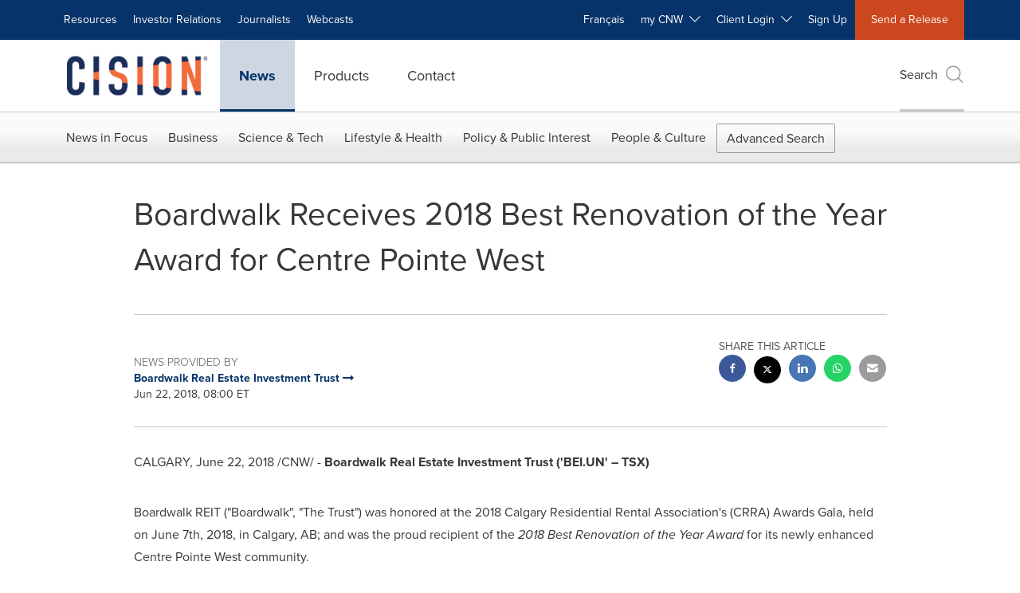

--- FILE ---
content_type: application/javascript; charset=utf-8
request_url: https://cdn.jsdelivr.net/npm/uuidjs@5.0.1/+esm
body_size: 1013
content:
/**
 * Bundled by jsDelivr using Rollup v2.79.2 and Terser v5.39.0.
 * Original file: /npm/uuidjs@5.0.1/dist/uuid.js
 *
 * Do NOT use SRI with dynamically generated files! More information: https://www.jsdelivr.com/using-sri-with-dynamic-files
 */
/**
 * UUID.js - RFC-compliant UUID Generator for JavaScript
 *
 * @author  LiosK
 * @version v5.0.1
 * @license Apache License 2.0: Copyright (c) 2010-2023 LiosK
 * @packageDocumentation
 */
var e;class t{static generate(){var e=t._getRandomInt,i=t._hexAligner;return i(e(32),8)+"-"+i(e(16),4)+"-"+i(16384|e(12),4)+"-"+i(32768|e(14),4)+"-"+i(e(48),12)}static _getRandomInt(e){if(e<0||e>53)return NaN;var t=0|1073741824*Math.random();return e>30?t+1073741824*(0|Math.random()*(1<<e-30)):t>>>30-e}static _hexAligner(e,t){for(var i=e.toString(16),n=t-i.length,s="0";n>0;n>>>=1,s+=s)1&n&&(i=s+i);return i}static useMathRandom(){t._getRandomInt=t._mathPRNG}static genV4(){var e=t._getRandomInt;return new t(e(32),e(16),16384|e(12),128|e(6),e(8),e(48))}static parse(e){var i;if(i=/^\s*(urn:uuid:|\{)?([0-9a-f]{8})-([0-9a-f]{4})-([0-9a-f]{4})-([0-9a-f]{2})([0-9a-f]{2})-([0-9a-f]{12})(\})?\s*$/i.exec(e)){var n=i[1]||"",s=i[8]||"";if(n+s===""||"{"===n&&"}"===s||"urn:uuid:"===n.toLowerCase()&&""===s)return new t(parseInt(i[2],16),parseInt(i[3],16),parseInt(i[4],16),parseInt(i[5],16),parseInt(i[6],16),parseInt(i[7],16))}return null}constructor(e,i,n,s,r,a){var h=t.FIELD_NAMES,d=t.FIELD_SIZES,o=t._binAligner,l=t._hexAligner;this.intFields=new Array(6),this.bitFields=new Array(6),this.hexFields=new Array(6);for(var u=0;u<6;u++){var m=parseInt(arguments[u]||0);this.intFields[u]=this.intFields[h[u]]=m,this.bitFields[u]=this.bitFields[h[u]]=o(m,d[u]),this.hexFields[u]=this.hexFields[h[u]]=l(m,d[u]>>>2)}this.version=this.intFields.timeHiAndVersion>>>12&15,this.bitString=this.bitFields.join(""),this.hexNoDelim=this.hexFields.join(""),this.hexString=this.hexFields[0]+"-"+this.hexFields[1]+"-"+this.hexFields[2]+"-"+this.hexFields[3]+this.hexFields[4]+"-"+this.hexFields[5],this.urn="urn:uuid:"+this.hexString}static _binAligner(e,t){for(var i=e.toString(2),n=t-i.length,s="0";n>0;n>>>=1,s+=s)1&n&&(i=s+i);return i}toString(){return this.hexString}equals(e){if(!(e instanceof t))return!1;for(var i=0;i<6;i++)if(this.intFields[i]!==e.intFields[i])return!1;return!0}static genV1(){null==t._state&&(t._state=new i);var e=(new Date).getTime(),n=t._state;e!=n.timestamp?(e<n.timestamp&&n.sequence++,n.timestamp=e,n.tick=t._getRandomInt(12)):n.tick<9992?n.tick+=1+t._getRandomInt(3):n.sequence++;var s=t._getTimeFieldValues(n.timestamp),r=s.low+n.tick,a=4095&s.hi|4096;n.sequence&=16383;var h=n.sequence>>>8|128,d=255&n.sequence;return new t(r,s.mid,a,h,d,n.node)}static resetState(){t._state=new i}static _getTimeFieldValues(e){var t=e-Date.UTC(1582,9,15),i=t/4294967296*1e4&268435455;return{low:1e4*(268435455&t)%4294967296,mid:65535&i,hi:i>>>16,timestamp:t}}static genV6(){null==t._state&&(t._state=new i);var e=(new Date).getTime(),n=t._state;e!=n.timestamp?(e<n.timestamp&&n.sequence++,n.timestamp=e,n.tick=t._getRandomInt(12)):n.tick<9992?n.tick+=1+t._getRandomInt(3):n.sequence++;var s=n.timestamp-Date.UTC(1582,9,15),r=Math.floor(s/268435456*1e4)%4294967296,a=(1e4*(268435455&s)&268435455)+n.tick,h=a>>>12,d=4095&a|24576;n.sequence&=16383;var o=n.sequence>>>8|128,l=255&n.sequence;return new t(r,h,d,o,l,n.node)}}e=t,t._mathPRNG=t._getRandomInt,"undefined"!=typeof crypto&&crypto.getRandomValues&&(e._getRandomInt=e=>{if(e<0||e>53)return NaN;var t=new Uint32Array(e>32?2:1);return crypto.getRandomValues(t),e>32?t[0]+4294967296*(t[1]>>>64-e):t[0]>>>32-e}),t.FIELD_NAMES=["timeLow","timeMid","timeHiAndVersion","clockSeqHiAndReserved","clockSeqLow","node"],t.FIELD_SIZES=[32,16,16,8,8,48],t.NIL=new t(0,0,0,0,0,0),t._state=null;class i{constructor(){var e=t._getRandomInt;this.timestamp=0,this.tick=0,this.sequence=e(14),this.node=1099511627776*(1|e(8))+e(40)}}export{t as UUID};export default null;
//# sourceMappingURL=/sm/0ceb37be5860aa52a5a230f3f9af0135a984b3af607d1290712ab32ab25ef7f4.map